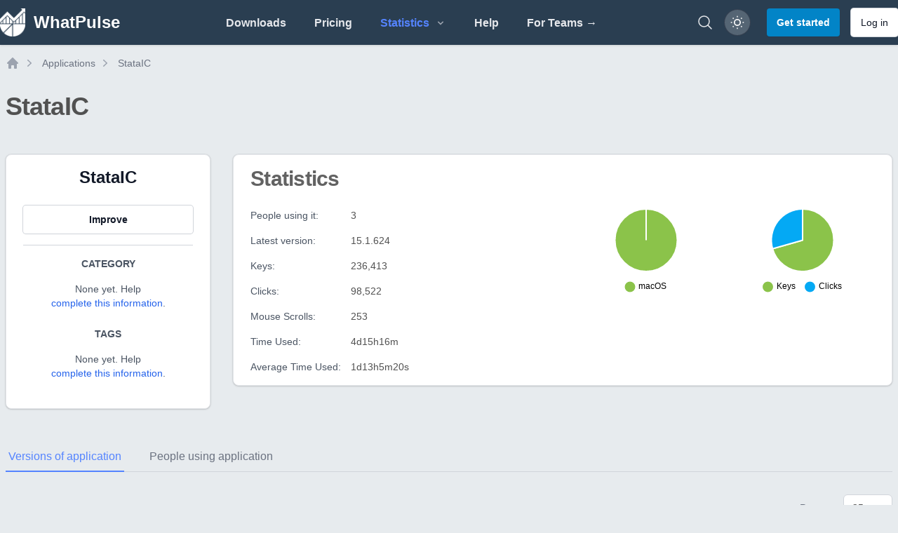

--- FILE ---
content_type: application/javascript
request_url: https://whatpulse.org/assets/build/assets/scripts-queue-bfccee2c.js
body_size: 345
content:
window.AlpineComponentsQueue=window.AlpineComponentsQueue||[];window.registerAlpineComponent=window.registerAlpineComponent||function(e,n){if(typeof Alpine<"u"&&Alpine.data)Alpine.data(e,n);else{if(window.AlpineComponentsQueue.some(o=>o.name===e)){console.log(`Alpine component "${e}" is already queued for registration.`);return}window.AlpineComponentsQueue.push({name:e,component:n})}};window.WhatPulseChartsQueue=window.WhatPulseChartsQueue||[];window.whenChartsReady=window.whenChartsReady||function(e){if(typeof window.WhatPulseCharts<"u")try{e(window.WhatPulseCharts)}catch(n){console.error("Error executing chart callback:",n)}else window.WhatPulseChartsQueue.push(e)};
//# sourceMappingURL=scripts-queue-bfccee2c.js.map
